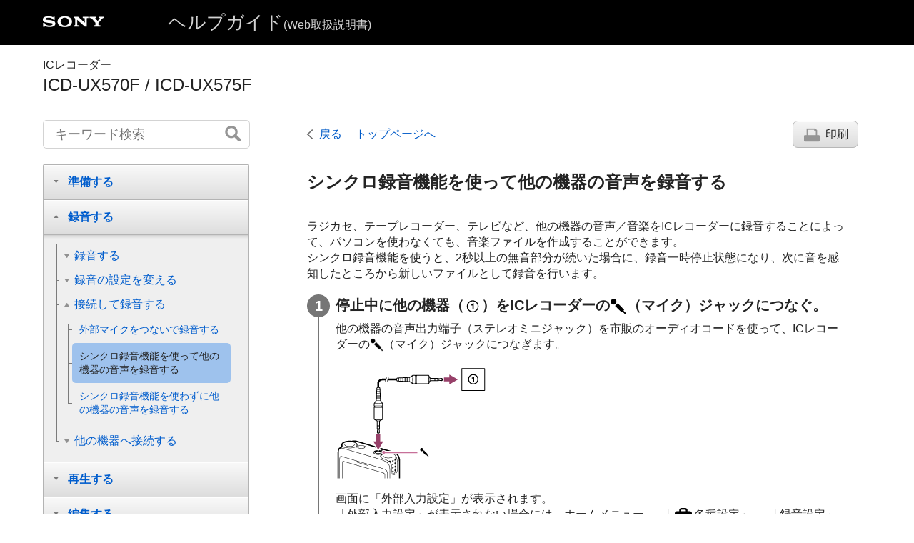

--- FILE ---
content_type: text/html
request_url: https://helpguide.sony.net/icd/u57/v1/ja/contents/TP0002422568.html
body_size: 35093
content:
<!DOCTYPE html>
<html lang="ja" dir="ltr" data-manual-number="5-006-945-01(2)">
<head>
<!-- saved from url=(0016)http://localhost -->
<meta charset="utf-8" />
<meta http-equiv="X-UA-Compatible" content="IE=edge" />
<meta name="format-detection" content="telephone=no" />
<meta name="viewport" content="width=device-width" />
<meta name="author" content="Sony Corporation" />
<meta name="copyright" content="Copyright 2019 Sony Corporation" />
<meta name="description" content="" />
<meta name="keywords" content="ICレコーダー,ICD-UX570F / ICD-UX575F" />

<title>ICD-UX570F / ICD-UX575F | ヘルプガイド | シンクロ録音機能を使って他の機器の音声を録音する</title>
<link href="../common/css/master.css" rel="stylesheet" />
<!--[if lt IE 9]><link href="../common/css/master_ie8.css" rel="stylesheet" /><![endif]-->
<link href="../common/css/jp.css" rel="stylesheet" />
<link id="print_css" href="../common/css/print.css" rel="stylesheet" media="print" />
<!--[if lt IE 9]><script src="../common/js/html5shiv-printshiv.js"></script><![endif]-->
<script src="../search/resource.json" charset="utf-8"></script>
<script src="../common/js/search_library.js" charset="utf-8"></script>
<script src="../common/js/onload.js" charset="utf-8"></script>
<script src="../common/js/run_head.js" charset="utf-8"></script>

</head>
<body data-page-type="contents">

<header role="banner">
<div class="global">
<div class="inner"><img src="../common/img/logo.png" alt="SONY" class="global-logo" /><a href="../index.html" class="global-title">ヘルプガイド<span>(Web取扱説明書)</span></a></div>
</div><!-- /.global -->
<div class="manual-name">
<div class="inner">
<h1><span class="category-name">ICレコーダー</span><span class="model-name">ICD-UX570F / ICD-UX575F<span class="model-number"></span></span></h1>
</div>
</div><!-- /.manual-name -->
</header>

<div class="inner">
<div class="utility">
<ul class="utility-nav">
<li class="utility-menu"><a href="#menu"><img src="../common/img/icon_utility_menu.png" alt="menu" /></a></li>
<li class="utility-search"><a href="#header-search" id="header-search-toggle"><img src="../common/img/icon_utility_search.png" alt="キーワード検索" /></a></li>
</ul>
<form class="form-search" id="header-search" role="search" onsubmit="return false;">
<div><input type="text" id="id_search" class="form-search-input" value="" title="キーワード検索" onkeydown="fncSearchKeyDown(event.keyCode, this.value);" /><input type="image" id="id_search_button" class="form-search-button" alt="キーワード検索" src="../common/img/button_search.png" /></div>
</form>
</div><!-- /.utility -->

<noscript>
<div class="noscript">
<p>JavaScriptが無効になっています。</p>
<p>JavaScriptを有効にしてからページをリロード（再読み込み）してください。</p>
</div>
</noscript>

<ul class="page-nav">
<li class="back"><a href="javascript:history.back();">戻る</a></li>
<li class="top"><a href="../index.html">トップページへ</a></li>
<li class="print"><a href="javascript:openPrintWindow();">印刷</a></li>
</ul><!-- /.page-nav -->

<main role="main" id="main">
<h2 id="id_title">シンクロ録音機能を使って他の機器の音声を録音する</h2>
<div id="id_content">

<div class="abstract">
<p>ラジカセ、テープレコーダー、テレビなど、他の機器の音声／音楽をICレコーダーに録音することによって、パソコンを使わなくても、音楽ファイルを作成することができます。</p>
<p>シンクロ録音機能を使うと、2秒以上の無音部分が続いた場合に、録音一時停止状態になり、次に音を感知したところから新しいファイルとして録音を行います。 </p>
</div>
<div class="taskbody">
  <ol class="step-list">
    <li class="step"> <div class="step-desc">停止中に他の機器（<img src="image/souni_cir_p_1.png" alt="" />）をICレコーダーの<img src="image/souni_mic.png" alt="" />（マイク）ジャックにつなぐ。</div>
      <div class="stepresult">
        <p>他の機器の音声出力端子（ステレオミニジャック）を市販のオーディオコードを使って、ICレコーダーの<img src="image/souni_mic.png" alt="" />（マイク）ジャックにつなぎます。</p>
        <p class="img-left"><img src="image/UX570_mic03.png" alt="" style="display:block;" /></p>
        <p>画面に「<span class="uicontrol">外部入力設定</span>」が表示されます。</p>
        <p>「<span class="uicontrol">外部入力設定</span>」が表示されない場合には、ホームメニュー － 「<span class="uicontrol"><img src="image/iG070.png" alt="" />各種設定</span>」 － 「<span class="uicontrol">録音設定</span>」 － 「<span class="uicontrol">外部入力設定</span>」から設定してください。</p>
      </div>
    </li>
    <li class="step"> <div class="step-desc"> <img src="image/souni_tri_up.png" alt="" />（上移動）または<img src="image/souni_tri_dwn.png" alt="" />（下移動）ボタンを押して、「<span class="uicontrol">Audio IN</span>」を選び、<img src="image/souni_play.png" alt="" />（再生）ボタンを押す。</div>
      <div class="stepresult">「<span class="uicontrol">シンクロ録音機能を使って録音しますか？</span>」と表示されます。
        <p class="img-left"><img src="image/i3430.png" alt="" style="display:block;" /></p>
      </div>
    </li>
    <li class="step"> <div class="step-desc"> <img src="image/souni_tri_up.png" alt="" />（上移動）または<img src="image/souni_tri_dwn.png" alt="" />（下移動）ボタンを押して「<span class="uicontrol">はい</span>」を選び、<img src="image/souni_play.png" alt="" />（再生）ボタンを押す。</div>
      <div class="stepresult">シンクロ録音が設定されます。</div>
    </li>
    <li class="step"> <div class="step-desc"> <span class="uicontrol"> <img src="image/souni_rec.png" alt="" />録音／一時停止</span>ボタンを押す。</div>
      <div class="stepresult"> <img src="image/UX570_in_pause_j.png" alt="一時停止アイコン" />が点滅してシンクロ録音が一時停止の状態になります。</div>
    </li>
    <li class="step"> <div class="step-desc">つないだ機器で再生を始める。</div>
      <div class="stepresult"> <img src="image/UX570_in_rec_j.png" alt="録音アイコン" />が表示され、シンクロ録音が開始されます。</div>
    </li>
  </ol>
  <div class="result">
    <p>2秒以上無音の部分が続くと、<img src="image/UX570_in_pause_j.png" alt="一時停止アイコン" />が点滅して、シンクロ録音が一時停止状態になります。シンクロ録音一時停止状態のときに、次に音を感知したところから新しいファイルとして、シンクロ録音が再開されます。</p>
  </div>
  <div class="postreq">
    <div class="hint"><h4>ヒント</h4>
      
      <ul>
        <li>録音レベルが適正ではない場合は、他の機器のヘッドホン端子（ステレオミニジャック）を使ってICレコーダーと接続し、ICレコーダーの録音レベルガイドを確認しながら、他の機器の音量を調節してください。詳しくは、「<a id="xr0001" href="TP0002426601.html">録音レベルガイドについて</a>」をご覧ください。</li>
        <li>
          <p>すでに録音している途中でシンクロ録音を始めようとすると、録音を停止します。</p>
          <p>手順4から再び操作してください。</p>
        </li>
      </ul>
    </div>
  </div>
</div>

</div><!-- /#id_content -->
<div class="return-pagetop"><a href="#top">このページの先頭へ</a></div>

<aside role="complementary" class="related-topic">
<div class="related-topic">
<h3>関連項目</h3> 
<ul>
<li><a href="TP0002422570.html">ICレコーダーの音声を他の機器で録音する</a></li>
<li><a href="TP0002411171.html">シンクロ録音機能を使わずに他の機器の音声を録音する</a></li>
</ul>
</div>
</aside>

<div id="questionnaire"class="questionnaire"></div> 
</main>

<div id="sub">
<div class="scrollable">
<nav role="navigation" id="menu">
<ul class="level1">
<li><button type="button"><span>準備する</span></button>
<ul class="level2">
<li><a href="TP0002411151.html"><span>箱の中身を確認する</span></a></li>
<li><a href="TP0002411152.html"><span>各部のなまえ</span></a></li>
<li><button type="button"><span>ホームメニュー／オプションメニュー</span></button>
<ul class="level3">
<li><a href="TP0002426441.html"><span>ホームメニューの使いかた</span></a></li>
<li><a href="TP0002419832.html"><span>オプションメニューの使いかた</span></a></li>
<li><a href="TP0002428648.html"><span>オプションメニュー一覧</span></a></li>
</ul>
</li>
<li><a href="TP0002420640.html"><span>フォルダとファイルについて</span></a></li>
<li><button type="button"><span>表示窓</span></button>
<ul class="level3">
<li><a href="TP0002426444.html"><span>ホームメニュー操作時の表示</span></a></li>
<li><a href="TP0002426443.html"><span>録音時／録音停止時の表示</span></a></li>
<li><a href="TP0002426445.html"><span>再生時の表示</span></a></li>
<li><a href="TP0002426453.html"><span>録音情報の表示</span></a></li>
<li><a href="TP0002426446.html"><span>FMラジオ受信時の表示</span></a></li>
<li><a href="TP0002426447.html"><span>FMラジオ録音時の表示</span></a></li>
<li><a href="TP0002426448.html"><span>ファイル情報の表示</span></a></li>
<li><a href="TP0002426449.html"><span>検索方法選択時の表示</span></a></li>
</ul>
</li>
<li><button type="button"><span>電源を準備する</span></button>
<ul class="level3">
<li><a href="TP0002428619.html"><span>パソコンを使って充電する</span></a></li>
<li><a href="TP0002411132.html"><span>ICレコーダーをパソコンから取り外す</span></a></li>
<li><a href="TP0002411033.html"><span>USB ACアダプターにつないで使う／充電する</span></a></li>
<li><a href="TP0002410936.html"><span>USB ACアダプターからICレコーダーを取り外す</span></a></li>
<li><a href="TP0002411134.html"><span>電源を入れる</span></a></li>
<li><a href="TP0002411135.html"><span>電源を切る</span></a></li>
<li><a href="TP0002419835.html"><span>画面オフタイマーを使う</span></a></li>
</ul>
</li>
<li><a href="TP0002411137.html"><span>初期設定をする</span></a></li>
<li><button type="button"><span>誤動作を防止する</span></button>
<ul class="level3">
<li><a href="TP0002411128.html"><span>誤操作を防止する（ホールド）</span></a></li>
<li><a href="TP0002411129.html"><span>ホールドを解除する</span></a></li>
</ul>
</li>
</ul>
</li>
<li><button type="button"><span>録音する</span></button>
<ul class="level2">
<li><button type="button"><span>録音する</span></button>
<ul class="level3">
<li><a href="TP0002411071.html"><span>内蔵メモリーに録音する</span></a></li>
<li><a href="TP0002426601.html"><span>録音レベルガイドについて</span></a></li>
<li><a href="TP0002411072.html"><span>録音中の音をモニターする</span></a></li>
<li><a href="TP0002411148.html"><span>いろいろな録音操作</span></a></li>
<li><a href="TP0002426432.html"><span>録音先メモリーとフォルダを変更する</span></a></li>
</ul>
</li>
<li><button type="button"><span>録音の設定を変える</span></button>
<ul class="level3">
<li><a href="TP0002411142.html"><span>用途に合わせた録音シーンを選ぶ</span></a></li>
<li><a href="TP0002422562.html"><span>お好みの録音設定をMyシーンに登録する</span></a></li>
<li><a href="TP0002427784.html"><span>フォーカス録音／ワイド録音を設定する</span></a></li>
<li><a href="TP0002411181.html"><span>より良い音で録音するには</span></a></li>
<li><a href="TP0002411144.html"><span>シーンセレクト機能のお買い上げ時の録音設定について</span></a></li>
<li><a href="TP0002429081.html"><span>microSDカードに録音する</span></a></li>
<li><a href="TP0002422720.html"><span>録音開始タイマーを使う</span></a></li>
<li><a href="TP0002426541.html"><span>メモリーを切り換えて録音を続ける（クロスメモリー機能）</span></a></li>
<li><a href="TP0002411149.html"><span>音がしたとき自動録音する－VOR （Voice Operated Recording）録音</span></a></li>
</ul>
</li>
<li><button type="button"><span>接続して録音する</span></button>
<ul class="level3">
<li><a href="TP0002411073.html"><span>外部マイクをつないで録音する</span></a></li>
<li><a href="TP0002422568.html"><span>シンクロ録音機能を使って他の機器の音声を録音する</span></a></li>
<li><a href="TP0002411171.html"><span>シンクロ録音機能を使わずに他の機器の音声を録音する</span></a></li>
</ul>
</li>
<li><button type="button"><span>他の機器へ接続する</span></button>
<ul class="level3">
<li><a href="TP0002422570.html"><span>ICレコーダーの音声を他の機器で録音する</span></a></li>
</ul>
</li>
</ul>
</li>
<li><button type="button"><span>再生する</span></button>
<ul class="level2">
<li><button type="button"><span>再生する</span></button>
<ul class="level3">
<li><a href="TP0002411139.html"><span>ファイルを再生する</span></a></li>
<li><a href="TP0002426433.html"><span>ファイルを選ぶ</span></a></li>
<li><a href="TP0002426416.html"><span>トラックマーク一覧から目的の再生位置を探す</span></a></li>
<li><a href="TP0002411076.html"><span>いろいろな再生操作</span></a></li>
</ul>
</li>
<li><button type="button"><span>再生の設定を変える</span></button>
<ul class="level3">
<li><a href="TP0002411078.html"><span>再生音の雑音を低減して音声を聞きやすくする－クリアボイス機能</span></a></li>
<li><a href="TP0002431204.html"><span>小さく録れてしまった録音ファイルの音量レベルを最大限大きくして聞きやすくする（ノーマライズ）</span></a></li>
<li><a href="TP0002411079.html"><span>再生速度を調節する－DPC（Digital Pitch Control）</span></a></li>
<li><a href="TP0002429084.html"><span>音質を切り換える（イコライザー）</span></a></li>
<li><a href="TP0002411082.html"><span>再生モードを変える</span></a></li>
<li><a href="TP0002411083.html"><span>必要な部分だけを再生する－A-Bリピート</span></a></li>
<li><a href="TP0002427783.html"><span>1ファイルをリピート再生する（長押しリピート再生機能）</span></a></li>
<li><a href="TP0002426417.html"><span>再生範囲を指定する</span></a></li>
<li><a href="TP0002411084.html"><span>大きな音で聞くには</span></a></li>
<li><a href="TP0002411085.html"><span>早送り／早戻しする（キュー／レビュー）</span></a></li>
<li><a href="TP0002431205.html"><span>聞きたいところをすばやく探す（タイムジャンプ）</span></a></li>
<li><a href="TP0002411116.html"><span>一定秒数を送り・戻しする（<span class="uicontrol">イージーサーチ</span>）</span></a></li>
</ul>
</li>
</ul>
</li>
<li><button type="button"><span>編集する</span></button>
<ul class="level2">
<li><button type="button"><span>削除する</span></button>
<ul class="level3">
<li><a href="TP0002411089.html"><span>ファイルを削除する</span></a></li>
<li><a href="TP0002411090.html"><span>フォルダまたはリスト内のファイルを一度に削除する</span></a></li>
<li><a href="TP0002426421.html"><span>フォルダを削除する</span></a></li>
</ul>
</li>
<li><button type="button"><span>ファイルを整理する</span></button>
<ul class="level3">
<li><a href="TP0002411091.html"><span>ファイルを別のフォルダに移動する</span></a></li>
<li><a href="TP0002411092.html"><span>ファイルを別のフォルダにコピーする</span></a></li>
<li><a href="TP0002426419.html"><span>フォルダを作成する</span></a></li>
</ul>
</li>
<li><button type="button"><span>トラックマークを使う</span></button>
<ul class="level3">
<li><a href="TP0002411093.html"><span>トラックマークを付ける</span></a></li>
<li><a href="TP0002426420.html"><span>トラックマークを自動で付ける</span></a></li>
<li><a href="TP0002411094.html"><span>トラックマークを削除する</span></a></li>
<li><a href="TP0002411095.html"><span>すべてのトラックマークを削除する</span></a></li>
</ul>
</li>
<li><button type="button"><span>ファイルを分割する</span></button>
<ul class="level3">
<li><a href="TP0002411096.html"><span>現在位置でファイルを分割する</span></a></li>
<li><a href="TP0002411097.html"><span>すべてのトラックマーク位置でファイルを分割する</span></a></li>
</ul>
</li>
<li><button type="button"><span>なまえを変更する</span></button>
<ul class="level3">
<li><a href="TP0002411098.html"><span>フォルダ名を変更する</span></a></li>
<li><a href="TP0002416993.html"><span>ファイル名を変更する</span></a></li>
</ul>
</li>
<li><a href="TP0002411100.html"><span>ファイルを保護する</span></a></li>
</ul>
</li>
<li><button type="button"><span>FMラジオを聞く／録音する</span></button>
<ul class="level2">
<li><button type="button"><span>地域を設定する</span></button>
<ul class="level3">
<li><a href="TP0002411173.html"><span>地域を指定して登録する（<span class="uicontrol">地域設定</span>）</span></a></li>
<li><a href="TP0002411174.html"><span>プリセットした地域設定を切り換える（<span class="uicontrol">プリセットリスト選択</span>）</span></a></li>
<li><a href="TP0002411175.html"><span>放送局名を変更する（<span class="uicontrol">放送局名変更</span>）</span></a></li>
<li><a href="TP0002426436.html"><span>ラジオ放送局一覧</span></a></li>
<li><a href="TP0002427782.html"><span>ワイドFM（FM補完放送）を受信する</span></a></li>
</ul>
</li>
<li><button type="button"><span>登録する</span></button>
<ul class="level3">
<li><a href="TP0002411105.html"><span>FMラジオ放送局を自動でプリセット登録する（オートプリセット）</span></a></li>
<li><a href="TP0002411106.html"><span>FMラジオ放送局を手動でプリセット登録する</span></a></li>
<li><a href="TP0002411107.html"><span>FMラジオ放送局のプリセット登録を解除する</span></a></li>
</ul>
</li>
<li><button type="button"><span>選局する</span></button>
<ul class="level3">
<li><a href="TP0002411101.html"><span>FMラジオ放送を選局する</span></a></li>
</ul>
</li>
<li><button type="button"><span>録音する</span></button>
<ul class="level3">
<li><a href="TP0002411104.html"><span>FMラジオ放送を録音する</span></a></li>
</ul>
</li>
<li><button type="button"><span>設定を変える</span></button>
<ul class="level3">
<li><a href="TP0002411109.html"><span>FMラジオのスキャン感度を切り換える</span></a></li>
<li><a href="TP0002411110.html"><span>FMラジオ音声の出力先を切り換える</span></a></li>
</ul>
</li>
</ul>
</li>
<li><button type="button"><span>各種設定メニュー</span></button>
<ul class="level2">
<li><button type="button"><span>各種設定メニューを使う</span></button>
<ul class="level3">
<li><a href="TP0002411145.html"><span>各種設定メニュー一覧</span></a></li>
</ul>
</li>
<li><button type="button"><span>設定できる項目</span></button>
<ul class="level3">
<li><a href="TP0002411112.html"><span>録音モードを選ぶ（<span class="uicontrol">録音モード</span>）</span></a></li>
<li><a href="TP0002411113.html"><span>マイク感度を設定する（<span class="uicontrol">内蔵マイク感度設定</span>）</span></a></li>
<li><a href="TP0002411114.html"><span>ノイズを軽減して録音する（<span class="uicontrol">録音フィルター</span>）</span></a></li>
<li><a href="TP0002426602.html"><span>外部機器の入力モードと入力感度を設定する（<span class="uicontrol">外部入力設定</span>）</span></a></li>
<li><a href="TP0002411118.html"><span>動作表示ランプの点灯・消灯を設定する（<span class="uicontrol">ランプ</span>）</span></a></li>
<li><a href="TP0002411138.html"><span>日付や時刻を合わせる（<span class="uicontrol">日付時刻設定</span>）</span></a></li>
<li><a href="TP0002411121.html"><span>時刻表示の形式を選ぶ（<span class="uicontrol">時刻表示形式</span>）</span></a></li>
<li><a href="TP0002411122.html"><span>操作音の設定をする（<span class="uicontrol">操作音</span>）</span></a></li>
<li><a href="TP0002422621.html"><span>スリープタイマーを使う（<span class="uicontrol">スリープタイマー</span>）</span></a></li>
<li><a href="TP0002411124.html"><span>電源が自動的に切れるまでの時間を設定する（<span class="uicontrol">オートパワーオフ</span>）</span></a></li>
<li><a href="TP0002411182.html"><span>メニューの設定をお買い上げ時の状態に戻す（<span class="uicontrol">設定初期化</span>）</span></a></li>
<li><a href="TP0002411070.html"><span>メモリーを初期化する（内蔵メモリー初期化／SDカード初期化）</span></a></li>
<li><a href="TP0002419837.html"><span>録音可能時間を確認する（<span class="uicontrol">録音可能時間</span>）</span></a></li>
<li><a href="TP0002411125.html"><span>ICレコーダーの本体情報を確認する（<span class="uicontrol">本体情報</span>）</span></a></li>
</ul>
</li>
</ul>
</li>
<li><button type="button"><span>パソコンにつないで使う</span></button>
<ul class="level2">
<li><a href="TP0002410873.html"><span>ICレコーダーをパソコンに接続する</span></a></li>
<li><a href="TP0002410880.html"><span>フォルダとファイルの構成</span></a></li>
<li><a href="TP0002411062.html"><span>ファイルをICレコーダーからパソコンにコピーして保存する</span></a></li>
<li><a href="TP0002411051.html"><span>パソコンにある音楽ファイルをICレコーダーにドラッグアンドドロップしてコピーする</span></a></li>
<li><a href="TP0002410937.html"><span>パソコンからコピーした音楽ファイルをICレコーダーで再生する</span></a></li>
<li><a href="TP0002411068.html"><span>USBメモリーとして利用する</span></a></li>
</ul>
</li>
<li><button type="button"><span>Sound Organizer 2を使う</span></button>
<ul class="level2">
<li><a href="TP0002412661.html"><span>Sound Organizer 2でできること（Windowsのみ）</span></a></li>
<li><a href="TP0002411003.html"><span>Sound Organizer 2の使用に必要なパソコンのシステム構成</span></a></li>
<li><a href="TP0002410869.html"><span>Sound Organizer 2をインストールする（Windowsのみ）</span></a></li>
<li><a href="TP0002411178.html"><span>Sound Organizer 2の基本操作（Windowsのみ）</span></a></li>
</ul>
</li>
<li><button type="button"><span>主な仕様</span></button>
<ul class="level2">
<li><a href="TP0002411136.html"><span>ICレコーダーで使用できるメモリーカード</span></a></li>
<li><a href="TP0002410920.html"><span>必要なシステム構成</span></a></li>
<li><a href="TP0002426437.html"><span>ICレコーダーの仕様</span></a></li>
<li><a href="TP0002426438.html"><span>最大録音時間</span></a></li>
<li><a href="TP0002426439.html"><span>音楽ファイルの最大再生時間／ファイル数</span></a></li>
<li><a href="TP0002426440.html"><span>内蔵充電式電池の持続時間</span></a></li>
</ul>
</li>
<li><button type="button"><span>お知らせ</span></button>
<ul class="level2">
<li><a href="TP0002411300.html"><span>保証書とアフターサービス</span></a></li>
<li><a href="TP0002411041.html"><span>商標について</span></a></li>
<li><button type="button"><span>お問い合わせ</span></button>
<ul class="level3">
<li><a href="TP0002411301.html"><span>電話・FAXで問い合わせる</span></a></li>
</ul>
</li>
<li><button type="button"><span>サポートホームページ</span></button>
<ul class="level3">
<li><a href="TP0002411302.html"><span>サポートホームページで調べる</span></a></li>
</ul>
</li>
</ul>
</li>
<li><button type="button"><span>困ったときは／よくある質問</span></button>
<ul class="level2">
<li><a href="TP0002411038.html"><span>困ったときは</span></a></li>
<li><a href="TP0002419839.html"><span>ICレコーダーのリスタートについて</span></a></li>
<li><button type="button"><span>ノイズ</span></button>
<ul class="level3">
<li><a href="TP0002411538.html"><span>ノイズが多く聞き取りにくい。</span></a></li>
<li><a href="TP0002411539.html"><span>録音にノイズが多いため、ノイズを少なく録音したい。</span></a></li>
<li><a href="TP0002411540.html"><span>カサカサという音が録音されている。</span></a></li>
<li><a href="TP0002411541.html"><span>ジリジリやブツブツという音が録音されている。</span></a></li>
<li><a href="TP0002411542.html"><span>別売の外部マイクで録音すると、雑音が入る。</span></a></li>
<li><a href="TP0002411543.html"><span>別売のヘッドホンで聞くと雑音が入る。</span></a></li>
<li><a href="TP0002426451.html"><span>外部機器から録音した音を内蔵スピーカーで聞くと、音が小さかったり、キュルキュルという異音が聞こえたりする。</span></a></li>
<li><a href="TP0002412656.html"><span>クリアボイス機能を設定しているのにノイズが入る。</span></a></li>
</ul>
</li>
<li><button type="button"><span>電源</span></button>
<ul class="level3">
<li><a href="TP0002411035.html"><span>電源が入らない、または操作ボタンを押しても動作しない。</span></a></li>
<li><a href="TP0002410931.html"><span>電源が切れない。</span></a></li>
<li><a href="TP0002411037.html"><span>電源が自動的に切れる。</span></a></li>
<li><a href="TP0002410867.html"><span>電池の持続時間が短い。</span></a></li>
</ul>
</li>
<li><button type="button"><span>充電</span></button>
<ul class="level3">
<li><a href="TP0002428630.html"><span>パソコンで充電できない。</span></a></li>
<li><a href="TP0002428631.html"><span>充電表示が表示されない、または途中で消えてしまう。</span></a></li>
<li><a href="TP0002428649.html"><span>電池残量、充電表示部で充電温度異常のアイコンが点滅表示している。</span></a></li>
</ul>
</li>
<li><button type="button"><span>動作</span></button>
<ul class="level3">
<li><a href="TP0002411058.html"><span>正常に動作しない。</span></a></li>
<li><a href="TP0002411036.html"><span>動作が遅くなる。</span></a></li>
<li><a href="TP0002410877.html"><span>動作表示ランプが点灯しない。</span></a></li>
</ul>
</li>
<li><button type="button"><span>録音</span></button>
<ul class="level3">
<li><a href="TP0002411032.html"><span>録音できない。</span></a></li>
<li><a href="TP0002429100.html"><span>SDカードに録音できない。</span></a></li>
<li><a href="TP0002410994.html"><span>録音が途中で止まる。</span></a></li>
<li><a href="TP0002410898.html"><span>VOR機能が働かない。</span></a></li>
<li><a href="TP0002410871.html"><span>他の機器から録音するとき、録音レベルが小さすぎたり大きすぎたりする。</span></a></li>
<li><a href="TP0002429102.html"><span>他の機器からの録音が勝手に止まる。
</span></a></li>
<li><a href="TP0002426557.html"><span>入力される音がひずむ。</span></a></li>
</ul>
</li>
<li><button type="button"><span>再生</span></button>
<ul class="level3">
<li><a href="TP0002411018.html"><span>再生音量が小さい。</span></a></li>
<li><a href="TP0002410892.html"><span>内蔵スピーカーから音が出ない。</span></a></li>
<li><a href="TP0002410903.html"><span>ヘッドホンをつないでいても、内蔵スピーカーから音が出る。</span></a></li>
<li><a href="TP0002429086.html"><span>「イコライザー」で音質が変化しない。</span></a></li>
<li><a href="TP0002411002.html"><span>再生スピードが速すぎたり遅すぎたりする。</span></a></li>
<li><a href="TP0002431206.html"><span>ファイル送り／戻しができない。</span></a></li>
<li><a href="TP0002431207.html"><span>A-Bリピートができない。</span></a></li>
<li><a href="TP0002431208.html"><span>タイムジャンプができない。</span></a></li>
<li><a href="TP0002431209.html"><span>タイムジャンプ±10%がファイル時間10分割の値と合わない。</span></a></li>
</ul>
</li>
<li><button type="button"><span>編集</span></button>
<ul class="level3">
<li><a href="TP0002411042.html"><span>ファイルを分割できない。</span></a></li>
<li><a href="TP0002411063.html"><span>ファイルを移動できない。</span></a></li>
<li><a href="TP0002410980.html"><span>ファイルを別のフォルダへコピーできない。</span></a></li>
<li><a href="TP0002428650.html"><span>トラックマークを認識しない。</span></a></li>
<li><a href="TP0002427781.html"><span>作成したフォルダやファイルが見えない。</span></a></li>
</ul>
</li>
<li><button type="button"><span>時計</span></button>
<ul class="level3">
<li><a href="TP0002410961.html"><span>録音日時表示が「<span class="uicontrol">----/--/--</span>」または「<span class="uicontrol">--:--</span>」になる。</span></a></li>
</ul>
</li>
<li><button type="button"><span>表示</span></button>
<ul class="level3">
<li><a href="TP0002431210.html"><span>画面表示がすぐに消える。</span></a></li>
<li><a href="TP0002411004.html"><span>ICレコーダーに表示される残り時間が、パソコン上での残量表示より短い。</span></a></li>
</ul>
</li>
<li><button type="button"><span>ファイル</span></button>
<ul class="level3">
<li><a href="TP0002410860.html"><span>「<span class="uicontrol">メモリーが一杯です</span>」のメッセージが表示され、録音できない。</span></a></li>
<li><a href="TP0002410921.html"><span>「<span class="uicontrol">ファイルが一杯です</span>」のメッセージが表示され、操作できない。</span></a></li>
<li><a href="TP0002410983.html"><span>microSDカードが認識されない。</span></a></li>
</ul>
</li>
<li><button type="button"><span>パソコン</span></button>
<ul class="level3">
<li><a href="TP0002410970.html"><span>フォルダ名やファイル名が文字化けしてしまう。</span></a></li>
<li><a href="TP0002410907.html"><span>ファイルコピーに時間がかかる。</span></a></li>
<li><a href="TP0002410966.html"><span>パソコンで認識しない。パソコンからフォルダ、ファイルが転送できない。</span></a></li>
<li><a href="TP0002411043.html"><span>ICレコーダーに転送したファイルが表示されない、または再生されない。</span></a></li>
<li><a href="TP0002410951.html"><span>パソコンが起動しない。</span></a></li>
</ul>
</li>
<li><button type="button"><span>FMラジオ</span></button>
<ul class="level3">
<li><a href="TP0002410892.html"><span>内蔵スピーカーから音が出ない。</span></a></li>
<li><a href="TP0002410903.html"><span>ヘッドホンをつないでいても、内蔵スピーカーから音が出る。</span></a></li>
<li><a href="TP0002411014.html"><span>FMラジオ受信中、音声が小さい、または音質がよくない。</span></a></li>
<li><a href="TP0002411012.html"><span>FMラジオ受信中、テレビの画像が乱れる。</span></a></li>
<li><a href="TP0002411015.html"><span>FMラジオ放送を受信できない、雑音が聞こえる。</span></a></li>
<li><a href="TP0002410912.html"><span>FMラジオ放送局がプリセット登録できない。</span></a></li>
</ul>
</li>
<li><button type="button"><span>付属ソフト（Sound Organizer 2） </span></button>
<ul class="level3">
<li><a href="TP0002410874.html"><span>インストールできない。</span></a></li>
<li><a href="TP0002411009.html"><span>ICレコーダーと接続できない。</span></a></li>
<li><a href="TP0002410975.html"><span>パソコンからの再生音量が小さい、パソコンから音が出ない。</span></a></li>
<li><a href="TP0002410888.html"><span>保存したファイルが再生、編集できない。</span></a></li>
<li><a href="TP0002411067.html"><span>カウンターやスライダーの動きがおかしい、雑音が入る。</span></a></li>
<li><a href="TP0002411036.html"><span>動作が遅くなる。</span></a></li>
<li><a href="TP0002410911.html"><span>ファイルの保存・追加・削除中に画面が動かなくなる。</span></a></li>
<li><a href="TP0002410870.html"><span>Sound Organizer 2を起動したときフリーズ（ハングアップ）してしまう。</span></a></li>
</ul>
</li>
<li><a href="TP0002410893.html"><span>メッセージ表示一覧</span></a></li>
<li><a href="TP0002410914.html"><span>システム上の制約</span></a></li>
</ul>
</li>
</ul>
</nav>

<footer role="contentinfo">
<div class="manual-number" dir="ltr">5-006-945-01(2)</div>
<div class="manual-copyright" dir="ltr">Copyright 2019 Sony Corporation</div>
</footer>
</div>
</div><!-- /.sub -->
<div class="return-pagetop-s"><a href="#top"><img src="../common/img/arrow_return_pagetop_s.png" alt="このページの先頭へ" /></a></div>
</div><!-- /.inner -->
<script src="../common/js/jquery.min.js" type="text/javascript" charset="utf-8"></script>
<script src="../common/js/run_foot.js" type="text/javascript" charset="utf-8"></script>
<script language="JavaScript" type="text/javascript" src="/js/s_code.js"></script>
<script language="JavaScript" type="text/javascript"><!--
/* You may give each page an identifying name, server, and channel on the next lines. */
/************* DO NOT ALTER ANYTHING BELOW THIS LINE ! **************/
var s_code=s.t();if(s_code)document.write(s_code)//--></script>
<!--/DO NOT REMOVE/-->
<!-- End SiteCatalyst code version: H.23.4. -->
</body>
</html>


--- FILE ---
content_type: application/x-javascript
request_url: https://helpguide.sony.net/icd/u57/v1/ja/common/js/onload.js
body_size: 3683
content:
/* $Date:: 2015-06-10 11:56:58 +0900#$ $Rev: 1077 $ */
//*************************************************************************************************
window.onload = function(){
//*************************************************************************************************
	try{
		// load resource
		fncLoadResource();

		var searchParams = OHP.URL.getSearchParams();
		var isReturnIndex = fncIsNonwordSearch(searchParams);
		if(isReturnIndex){
			OHP.URL.open('../index.html');
			return;
		}

		// ----------------------------------------------------------------------------------------
		// Search
		// ----------------------------------------------------------------------------------------
		// set click event handler to search button
		document.getElementById("id_search_button").onclick = function() {
			var strSearchText = document.getElementById("id_search").value;
			if ((strSearchText == fncGetResourceByResourceId("enter_search_keyword")) ||
				(strSearchText == "")) {
				return false;
			}
			strSearchHelpTocId = "../search/search";
			fncOpenSearchPage(1, false);
			return false;
		};
		if(document.getElementById("id_search_button_sub") != null){
			document.getElementById("id_search_button_sub").onclick = function() {
				var strSearchText = document.getElementById("id_search_sub").value;
				if ((strSearchText == fncGetResourceByResourceId("enter_search_keyword")) ||
					(strSearchText == "")) {
					return false;
				}
				strSearchHelpTocId = "../search/search";
				fncOpenSearchPage(1, true);
				return false;
			}
		}

		var strSearchText = searchParams.get("search");
		var isSearchPage = fncIsSearchPage();
		if (strSearchText !== null || (strSearchText === null && isSearchPage)) {
			if (strSearchText === null && isSearchPage) {
				strSearchText = "";
			}
			strSearchText = decodeURIComponent(strSearchText);
			document.getElementById("id_search").value = strSearchText;
			document.getElementById("id_search").style.color = "#000000";
			if(document.getElementById("id_search_button_sub") != null){
				document.getElementById("id_search_sub").value = strSearchText;
				document.getElementById("id_search_sub").style.color = "#000000";
			}

			if (isSearchPage) {
				fncDoSearchWithPageQuery(null, searchParams);
				if (window.history && window.history.pushState) {
					window.onpopstate = function(e) {
						fncDoSearchWithPageQuery(e.state, OHP.URL.getSearchParams());
					}
				}
			}
		}

		fncSearchBox();
	}catch(e){
	}
}

function fncDoSearchWithPageQuery(nPage, searchParams) {
	"use strict";
	if (nPage === null) {
		nPage = searchParams.get("page");
	}
	nPage = parseInt(nPage, 10);
	if (isNaN(nPage) || nPage < 1) {
		nPage = 1;
	}
	fncDoSearch(nPage, false);
}

function fncOpenSearchPage(nPage, isSub) {
	try {
		var strFilePath = "";
		var htmlHref = document.location.href;
		var posContents = htmlHref.indexOf("/contents/");
		var posCover = htmlHref.indexOf("/cover/");
		var posSearch = htmlHref.indexOf("/search/");
		var search_texts = "";
		if(isSub == false){
			search_texts = document.getElementById("id_search").value;
		}else{
			search_texts = document.getElementById("id_search_sub").value;
		}

		if((posContents != -1) || (posCover != -1) || (posSearch != -1)){
			strFilePath = "../search/search.html";
		}else{
			strFilePath = "./search/search.html";
		}

		OHP.URL.open(strFilePath, { "search" : search_texts });
	} catch (e) {
	}
}

function fncIsSearchPage() {
	"use strict";
	return document.location.pathname.indexOf("search.html") !== -1;
}

function fncIsNonwordSearch(searchParams) {
	try{
		if (!searchParams.has("search") && fncIsSearchPage()) {
			return true;
		}else{
			return false;
		}
	}catch(e){
	}
}


--- FILE ---
content_type: application/x-javascript
request_url: https://helpguide.sony.net/icd/u57/v1/ja/common/js/search_library.js
body_size: 48316
content:
/* $Date:: 2016-01-06 18:45:01 +0900#$ $Rev: 1101 $ */
function fncSearchKeyDown(nKeyCode, strValue, obj) {
	try{

		// NOTE: IEでは、buttonのtypeがsubmitにより、下記がなくても[Enter]で検索可能
		if (nKeyCode == 13) {
			if(obj != undefined){
				document.getElementById("id_search_button_sub").click();
			}else{
				document.getElementById("id_search_button").click();
			}
		}
	} catch (e) {
	}
}

// ------------------------------------------------------------------------------------------------
// GetResourceByResourceId
// ------------------------------------------------------------------------------------------------
function fncGetResourceByResourceId(resource_id) {
	try {
		var r = eval(resource);
		var nRLength = r.length;
		for (var i = 0; i < nRLength; i++) {
			if (r[i].id == resource_id) {
				return r[i].value;
			}
		}
		return "";
	} catch (e) {
	}
}

// ------------------------------------------------------------------------------------------------
// display values from resource
// ------------------------------------------------------------------------------------------------
function fncLoadResource() {
	try {

		var r = eval(resource);
		var nRLength = r.length;
		for (var i = 0; i < nRLength; i++) {

			if (document.getElementById("id_res_" + r[i].id)) {
				document.getElementById("id_res_" + r[i].id).innerHTML = r[i].value;
			}

			// <title>
			if (document.title == "") {
				if (r[i].id == "title") {
					document.title = r[i].value;
				}
			}
		}
	} catch (e) {
	}
}

// ------------------------------------------------------------------------------------------------
// SearchBox
// ------------------------------------------------------------------------------------------------
function fncSearchBox() {
	try {
		var enter_search_keyword = fncGetResourceByResourceId('enter_search_keyword');
		if (document.getElementById("id_search")) {
			if ('placeholder' in document.getElementById('id_search')) {
				document.getElementById('id_search').placeholder = enter_search_keyword;
			} else {
				if (document.getElementById('id_search').value == '') document.getElementById('id_search').value = fncGetResourceByResourceId('enter_search_keyword');
				if (document.getElementById('id_search').value == fncGetResourceByResourceId('enter_search_keyword')) document.getElementById('id_search').style.color = '#808080';
				document.getElementById('id_search').onfocus = function () {
					if (this.value == fncGetResourceByResourceId('enter_search_keyword')) {
						this.value = '';
						document.getElementById('id_search').style.color = '#000000';
					}
				};
				document.getElementById('id_search').onblur = function () {
					if (this.value == '') {
						this.value = fncGetResourceByResourceId('enter_search_keyword');
						document.getElementById('id_search').style.color = '#808080'
					}
				};
			}
		}
	} catch (e) {
	}

	try {
		if (document.getElementById("id_search_sub")) {
			if ('placeholder' in document.getElementById('id_search_sub')) {
				document.getElementById('id_search_sub').placeholder = enter_search_keyword;
			} else {
				if (document.getElementById('id_search_sub').value == '') document.getElementById('id_search_sub').value = fncGetResourceByResourceId('enter_search_keyword');
				if (document.getElementById('id_search_sub').value == fncGetResourceByResourceId('enter_search_keyword')) document.getElementById('id_search_sub').style.color = '#808080';
				document.getElementById('id_search_sub').onfocus = function () {
					if (this.value == fncGetResourceByResourceId('enter_search_keyword')) {
						this.value = '';
						document.getElementById('id_search_sub').style.color = '#000000'
					}
				};
				document.getElementById('id_search_sub').onblur = function () {
					if (this.value == '') {
						this.value = fncGetResourceByResourceId('enter_search_keyword');
						document.getElementById('id_search_sub').style.color = '#808080'
					}
				};
			}
		}
	} catch (e) {
	}
}


// ------------------------------------------------------------------------------------------------
// search engine
// ------------------------------------------------------------------------------------------------
/**
 * ページャーのonclick属性から呼ばれる関数
 *
 * History APIがサポートされている…検索実行（リンク遷移しない）
 * サポートされていない…何もしない（リンク遷移する）
 *
 * @param {Event} e - clickイベント
 * @param {HTMLAnchorElement} target - クリックされたページャー
 * @param {int} nPage - 遷移先ページ番号
 */
function fncPushHistoryEntry(e, target, nPage) {
	"use strict";
	// NOTE: Google ChromeではfileプロトコルでpushStateを使うと例外発生（Same Origin Policy違反）
	// Orignの処理が明確なプロトコルでのみ動作
	var knownProtocols = ["http:", "https:"];
	if (knownProtocols.indexOf(window.location.protocol) === -1) {
		return;
	}

	if (window.history.pushState) {
		// リンク遷移を中止
		e.preventDefault();
		window.history.pushState(nPage, document.title, target.href);
		fncDoSearch(nPage, true);
	}
	// 何もしない…通常のリンク遷移
}

function fncGetPagerStartTag(bHasLink, nPage, strClassName) {
	"use strict";
	strClassName = fncGetEncodeText(strClassName);
	var strAttribute = "";
	if (bHasLink) {
		var strUrl = fncGetEncodeText(OHP.URL.getPathWithParams(window.location.href, { "page": nPage }));
		var strHandler = fncGetEncodeText("fncPushHistoryEntry(event, this, " + nPage + ")");
		strAttribute = " href=\"" + strUrl + "\" onclick=\"" + strHandler + "\"";
	}
	var strStartTag = "<a class=\"" + strClassName + "\"" + strAttribute + ">";
	return strStartTag;
}

var search;
function fncDoSearch(nPage, bNeedScroll) {
	try {

		// 入力された検索条件を取得
		var strSearchTexts = document.getElementById("id_search").value;

		// 前後のスペースを除去しておく
		// NOTE: IEとそれ以外のブラウザーで、前後にスペースがあるかどうかでsplitの結果が変わる（IEの場合、空の要素は省かれる）
		strSearchTexts = strSearchTexts.trim();

		// 検索条件表示用にJSONエスケープしない状態も残しておく（HTMLエスケープは必要）
		var strSearchTextsOriginal = strSearchTexts;

		// 検索条件が指定されていない場合は結果0件と見なす
		if (	(strSearchTexts == "")
			||	(strSearchTexts == fncGetResourceByResourceId("enter_search_keyword"))
		) {
			document.getElementById("id_search_results").innerHTML = fncGetNoneFoundMessage("");
			var searchFoundMessage = fncGetSearchFoundMessage(strSearchTextsOriginal);
			var searchResultMessage = fncGetResourceByResourceId("search_none_found_message_title");
			document.title = fncGetDecodeText(document.title + " " + searchFoundMessage + " " + searchResultMessage);
			return;
		}

		// 検索条件をエスケープ
		var regexpEscapeJson = /([$()\-^\\\|\[\]{},:+*.?])/g;
		if (regexpEscapeJson.exec(strSearchTexts) != null) {
			strSearchTexts = strSearchTexts.replace(regexpEscapeJson, "\\$1");
		}
		// NOTE: ダブルクォーテーション自体は検索できない（完全一致検索のための囲み文字）

		// ----------------------------------------------------------------------------------------
		// 検索キーワードの切り分け
		// ----------------------------------------------------------------------------------------

		// 検索キーワード
		var bInQuot = false;
		var convert = new Array();
		var iLoopLength = strSearchTexts.length;

		// キーワード文字列を1文字ずつ走査
		for (var i = 0; i < iLoopLength; i++) {

			// 1文字取り出し
			var character = strSearchTexts.substring(i, i + 1);

			// ダブルクォーテーション開始・終了
			if (	(character == "\"")
				||	(character == "”")
				||	(character == "“")
			) {
				character = "";
				bInQuot = !bInQuot;

			// 囲み内にあるスペースはキーワード区切り文字としてみなさないようにするために退避
			} else if (bInQuot && ((character == " ") || (character == "　") || (character == "	"))) {
				character = "___SPACE___";
			}
			convert.push(character);
		}
		strSearchTexts = convert.join("");

		// 検索条件表示用キーワード
		var bInQuot = false;
		var convert = new Array();
		var iLoopLength = strSearchTextsOriginal.length;
		for (var i = 0; i < iLoopLength; i++) {
			var character = strSearchTextsOriginal.substring(i, i + 1);
			if (	(character == "\"")
				||	(character == "”")
				||	(character == "“")
			) {
				character = "";
				bInQuot = !bInQuot;
			} else if (bInQuot && ((character == " ") || (character == "　") || (character == "	"))) {
				character = "___SPACE___";
			}
			convert.push(character);
		}
		strSearchTextsOriginal = convert.join("");

		// ----------------------------------------------------------------------------------------
		// 複数指定された検索条件をスペースで区切る(全角スペースも許容)
		// ----------------------------------------------------------------------------------------
		//var res = / |　/;
		var res = /[\s　]+/;
		var arrSearchText = strSearchTexts.split(res);
		var arrSearchTextOriginal = strSearchTextsOriginal.split(res);

		// スペースしか入力されていない場合は検索処理をキャンセル
		if (arrSearchText.join("") == "") {
			document.getElementById("id_search").value = fncGetResourceByResourceId("enter_search_keyword");
			document.getElementById("id_search").style.color = "#808080";
			document.getElementById("id_search_results").innerHTML = fncGetNoneFoundMessage("");
			return false;
		}

		// 退避したダブルクォーテーション囲み内スペースを復元
		var iLoopLength = arrSearchText.length;
		for (var i = 0; i < iLoopLength; i++) {
			arrSearchText[i] = arrSearchText[i].replace(/___SPACE___/g, " ");
		}
		var iLoopLength = arrSearchTextOriginal.length;
		for (var i = 0; i < iLoopLength; i++) {
			arrSearchTextOriginal[i] = arrSearchTextOriginal[i].replace(/___SPACE___/g, " ");
		}
		strSearchTextsOriginal = arrSearchTextOriginal.join(" ");

		// ----------------------------------------------------------------------------------------
		// 検索結果表示方法の定義
		// ----------------------------------------------------------------------------------------
		var iShowAround = fncGetConstantByName("search_show_around");
		if (!iShowAround) {
			iShowAround = 50;
		}
		var iShowAroundBefore = iShowAround;
		var iShowAroundAfter = iShowAround;
		var iShowResultCount = fncGetConstantByName("search_show_result_count");
		if (!iShowResultCount) {
			iShowResultCount = 10;
		}
		var iPageMaxRange = fncGetConstantByName("search_page_max_range"); // [2][3][4][5][6]
		if (!iPageMaxRange) {
			iPageMaxRange = 5;
		}
		var iPageRangeLeft = parseInt(iPageMaxRange / 2);
		var iPageRangeRight = parseInt(iPageMaxRange / 2);

		// 変数の初期化
		var strResultAll = "";
		var iFound = 0;
		var strPrevChapterId = "";
		var arrHitTitleTopics = new Array();
		var arrHitBodyTopics = new Array();
		var arrResults = new Array();
		var arrResultTopics = new Array();

		// 検索結果の表示する箇所を追加
		arrResults.push("<div class=\"search_result_conditions\" id=\"id_search_result_item\"></div>");

		// ----------------------------------------------------------------------------------------
		// 検索条件による絞込み
		// ----------------------------------------------------------------------------------------
		var nSearchTextLength = arrSearchText.length;
		for (var j = 0; j < nSearchTextLength; j++) {

			var strSearchText = arrSearchText[j];

			// マルチバイトの区別
			if (document.getElementById("id_search_options_multibyte")) {
				if (document.getElementById("id_search_options_multibyte").checked) {
					strSearchText = fncConvertSearchText(strSearchText, true);
					arrSearchText[j] = strSearchText;
				}
			}

			// 大文字小文字の区別
			var strSearchOptionCaseSensitive = "ig"; // 正規表現のフラグ「i」→区別あり
			if (document.getElementById("id_search_options_case")) {
				if (document.getElementById("id_search_options_case").checked) {
					strSearchOptionCaseSensitive = "g";
				}

			// トップページ・用語集ではクッキーから設定内容を取得
			} else {
				if (fncGetCookie("SEARCH-OPTIONS-CASE") == "TRUE") {
					strSearchOptionCaseSensitive = "";
				}
			}
		}

		// search.jsonの後ろの要素から検索開始
		var iLoopLength = search.length;
		for (var i = iLoopLength-1; i >= 0; i--) {

			// 検索先情報の取得
			var body = fncGetDecodeText(search[i].body);			// 本文
			var toc_id = search[i].toc_id;		// ID
			var title = fncGetEncodeText(search[i].title);			// タイトル
			title = title.replace(/¶+/g, "");	// 改行記号を削除
			title = fncGetDecodeText(title);	// 実体参照を元の文字に戻す

			// 本文が空ならスキップ
			if (!body) {
				continue;
			}

			// AND検索処理：指定検索条件分ループ
			var strResultTopic = "";
			var nSearchTextLength = arrSearchText.length;
			var arrSummaryText = new Array();
			for (var j = 0; j < nSearchTextLength; j++) {

				var strSearchText = arrSearchText[j];
				var isHitAll = true;
				var isHitTitle = false;

				// 英数字を正規表現で全半角対応させる
				strSearchText = fncConvertAlphameric(strSearchText);

				// --------------------------------------------------------------------------------
				// 検索実行
				// --------------------------------------------------------------------------------
				var strSearchTextParam = "(" + strSearchText + ")";
				var re = new RegExp(strSearchTextParam, strSearchOptionCaseSensitive);
				var reTitle = re.exec(title);
				var reBody = re.exec(body);

				if ((reBody == null) && (reTitle == null)) {

					// ヒット無し
					isHitAll = false;
					break;

				} else {

					// タイトルにヒット
					if (reTitle != null) {
						// はじめに見つかった位置を調べる
						var iFoundPosition = title.search(re);
						if (iFoundPosition != -1) {

							// 実体参照文字列のみにヒットした場合は除外する
							if (fncIsEntity(title, strSearchText, arrSearchTextOriginal[j], re) == true) {
								isHitAll = false;
								break;
							} else {
								// タイトルにヒットしたことを記録
								isHitTitle = true;
							}
						}

					// タイトルにはなく、本文にヒット
					} else if (reBody != null) {
						// はじめに見つかった位置を調べる
						var iFoundPosition = body.search(re);
						if (iFoundPosition != -1) {

							// 実体参照文字列のみにヒットした場合は除外する
							if (fncIsEntity(body, strSearchText, arrSearchTextOriginal[j], re) == true) {
								isHitAll = false;
								break;
							}

							// はじめに見つかった付近のテキストを抽出
							var strAroundText = body.substring(
								iFoundPosition - iShowAroundBefore,
								iFoundPosition + iShowAroundAfter
							);

							// 切り出し後の先頭の文字がタイ語の声調記号の場合は除去する
							while (1) {
								if (strAroundText.substring(0, 1).match(/[\u0E31]|[\u0E47-\u0E4E]|[\u0E34-\u0E3A]/) != null) {
									strAroundText = strAroundText.substring(1);
								} else {
									break;
								}
							}
							arrSummaryText.push(strAroundText);
						}
					}
				}
			}// for j

			// --------------------------------------------------------------------------------
			// 複数指定されたすべての検索条件にヒット
			// --------------------------------------------------------------------------------
			if (isHitAll) {

				// サマリーテキストが格納されていないときは、本文の先頭から規定の分量を抽出
				var onlyHitTitle = false;
				if (arrSummaryText.length == 0) {
					arrSummaryText.push(body.substring(0, iShowAroundBefore + iShowAroundAfter));
					onlyHitTitle = true;
				}

				// 検索結果表示に必要な情報を確保
				var hitTopic = new Object();
				hitTopic.title = title;
				hitTopic.toc_id = toc_id;
				hitTopic.nPage = nPage;
				hitTopic.onlyHitTitle = onlyHitTitle;
				hitTopic.summaryTexts = arrSummaryText.join("...");

				// タイトルにヒットしたトピックと、本文にヒットしたトピックを分けておく
				if (isHitTitle) {
					arrHitTitleTopics.push(hitTopic);
				} else {
					arrHitBodyTopics.push(hitTopic);
				}

				// ヒット数カウントアップ
				iFound ++;
			}
		}// for i

		// ----------------------------------------------------------------------------------------
		// 検索結果表示
		// ----------------------------------------------------------------------------------------
		// ページ内の先頭項目にフォーカスをあてるため、先頭かどうかのフラグを設定する
		var isFirst = true;
		for (var index = nPage * iShowResultCount - iShowResultCount; index <= nPage * iShowResultCount - 1; index++) {

			var hitTopic;
			if (index <= arrHitTitleTopics.length - 1) {
				// 表示範囲がタイトルにヒットしたトピック数以内
				hitTopic = arrHitTitleTopics[index];

			} else if (index <= iFound - 1){
				// 表示範囲がタイトルにヒットしたトピック数以上、全体でヒットしたトピック数以内
				hitTopic = arrHitBodyTopics[index - arrHitTitleTopics.length];

			} else {
				// 表示範囲がヒット数を超えたときは結果表示構築処理を終了
				break;
			}

			// サマリーテキストをマーキング
			var strSummaryTexts = fncMarkingSummary(hitTopic.summaryTexts, arrSearchText, strSearchOptionCaseSensitive);

			// ----------------------------------------------------------------------------
			// 検索結果のリンクとサマリーを構築
			// ----------------------------------------------------------------------------
			if (arrResultTopics.join("") == "") {
				arrResultTopics.push("<ul class=\"list impact\">");
			}

			arrResultTopics.push("<li>");

			// ページの先頭Topicにフォーカスを入れるためIDを設定する
			if (isFirst) {
				arrResultTopics.push("<a id='first' href=\"javascript:fncOpenTopic('" + hitTopic.toc_id + "', " + hitTopic.nPage + ");void(0);\">");
				isFirst = false;
			} else {
				arrResultTopics.push("<a href=\"javascript:fncOpenTopic('" + hitTopic.toc_id + "', " + hitTopic.nPage + ");void(0);\">");
			}
			arrResultTopics.push("<span>");
			arrResultTopics.push(hitTopic.title);
			arrResultTopics.push("</span>");
			arrResultTopics.push("<p>");
			if (!hitTopic.onlyHitTitle) {
				// タイトルのみにヒットしたときは、サマリーが本文先頭からになるので開始の「...」は省略する
				arrResultTopics.push("...");
			}
			arrResultTopics.push(strSummaryTexts);
			arrResultTopics.push("...");
			arrResultTopics.push("</p>");
			arrResultTopics.push("</a>");
			arrResultTopics.push("</li>");
		}

		if(arrResultTopics.join("") != ""){
			arrResultTopics.push("</ul>");
		} else {
			// 何も見つからなかった：URLのクエリにnPageが指定された場合など
			document.getElementById("id_search_results").innerHTML = fncGetNoneFoundMessage(strSearchTextsOriginal);
			var searchFoundMessage = fncGetSearchFoundMessage(strSearchTextsOriginal);
			var searchResultMessage = fncGetResourceByResourceId("search_none_found_message_title");
			document.title = fncGetDecodeText(document.title + " " + searchFoundMessage + " " + searchResultMessage);
			return;
		}

		// 検索キーワードの保持（結果リンククリック時に使用）
		arrResults.push("<input id=\"id_search_texts\" style=\"display:None;\" value=\"" + strSearchTexts + "\" />");

		// 検索結果をHTMLに貼り付け
		document.getElementById("id_search_results").innerHTML = arrResults.join("") + arrResultTopics.join("");
		document.getElementById("id_search_results").style.backgroundColor = "#FFFFFF";

		// ヒットした先頭Topicにフォーカスを設定
		document.getElementById("first").focus();

		// トップにスクロールする
		if (bNeedScroll) {
			window.scroll(0,0);
		}
		OHP.Command.dispatch(OHP.Command.CONTENT_CHANGED);

		// ----------------------------------------------------------------------------------------
		// 検索結果ステータス処理
		// ----------------------------------------------------------------------------------------
		var arrStatus = new Array();

		arrStatus.push("<div class=\"turn-page\">");
		arrStatus.push("<span class=\"inner\">");

		// 前の検索結果ページに戻るリンク
		var hasPrevPage = nPage > 1;
		var prevImage;
		if(document.documentElement.getAttribute('dir') == 'rtl'){
			prevImage = "../common/img/arrow_turnpage_right";
		}else{
			prevImage = "../common/img/arrow_turnpage_left";
		}
		prevImage += hasPrevPage ? ".png" : "_disabled.png";
		var prevStartTag = fncGetPagerStartTag(hasPrevPage, nPage - 1, "left");
		arrStatus.push(prevStartTag + "<img src=\"" + prevImage + "\" alt=\"" + fncGetResourceByResourceId("search_prev") + "\" /></a> ");

		// 全体ページ数
		var nPageSize = parseInt(iFound / iShowResultCount);
		if (iFound % iShowResultCount != 0) {
			nPageSize ++;
		}

		// 各ページへのリンク作成
		var nStartPage = 1;
		var nEndPage = nPageSize;

		if (nPage - iPageRangeLeft > 1) {
			nStartPage = nPage - iPageRangeLeft;
		}

		// 検索数とページ数を表示
		if (document.getElementById("id_search_result_item")) {
			var arrResultItem = new Array();
			if (iFound == 0) {
				arrResultItem.push(fncGetNoneFoundMessage(strSearchTextsOriginal));
			} else {
				var iMaxview;
				if ((nPage)*parseInt(fncGetConstantByName("search_show_result_count")) > iFound) {
					iMaxview = iFound;
				}else{
					iMaxview = ((nPage)*parseInt(fncGetConstantByName("search_show_result_count")));
				}
				var searchFoundMessage = fncGetSearchFoundMessage(strSearchTextsOriginal);
				var searchResultMessage = fncGetSearchCountMessage(nPage, iMaxview, iFound);
				arrResultItem.push("<h2>" + searchFoundMessage + "</h2>");
				arrResultItem.push("<p>" + searchResultMessage + "</p>");
				document.title = fncGetDecodeText(document.title + " " + searchFoundMessage + " " + searchResultMessage);
			}
			document.getElementById("id_search_result_item").innerHTML = arrResultItem.join("");
		}

		// ページ数が5以下の場合
		if (iPageMaxRange >= nPageSize) {
			nEndPage = nPageSize;
			nStartPage = 1;

		// 現在ページから2ページ先が5ページ以下の場合
		} else if (nPage + iPageRangeRight <= iPageMaxRange) {
			nEndPage = iPageMaxRange;

		// 現在ページから2ページ先にページがない場合
		} else if (nPage + iPageRangeRight >= nPageSize) {
			nEndPage = nPageSize;
			nStartPage = nEndPage - iPageMaxRange + 1;
		} else {
			nEndPage = nPage + iPageRangeRight;
		}

		for (var i = nStartPage; i <= nEndPage; i++) {

			// 現在ページ
			var isCurrentPage = (nPage === i);
			var pagerStartTag = fncGetPagerStartTag(!isCurrentPage, i, isCurrentPage ? "active" : "");
			arrStatus.push(pagerStartTag + i + "</a>");
		}

		// 次の検索結果ページに戻るリンク
		var hasNextPage = (nPage + 1) <= nPageSize;
		var nextImage;
		if(document.documentElement.getAttribute('dir') == 'rtl'){
			nextImage = "../common/img/arrow_turnpage_left";
		}else{
			nextImage = "../common/img/arrow_turnpage_right";
		}
		nextImage += hasNextPage ? ".png" : "_disabled.png";
		var nextStartTag = fncGetPagerStartTag(hasNextPage, nPage + 1, "right");
		arrStatus.push(" " + nextStartTag + "<img src=\"" + nextImage + "\" alt=\"" + fncGetResourceByResourceId("search_next") + "\" /></a>");

		arrStatus.push("</span>");
		arrStatus.push("</div>");

		// 検索結果ステータスをHTMLに貼り付け
		document.getElementById("id_search_status").innerHTML = arrStatus.join("");
	} catch (e) {
	}
}

function fncGetNoneFoundMessage(strSearchTexts) {
	var arrNoneFoundMessage = new Array();

	arrNoneFoundMessage.push("<h2>" + fncGetSearchFoundMessage(strSearchTexts) + "</h2>");
	arrNoneFoundMessage.push("<div class=\"guidance\">");
	arrNoneFoundMessage.push("<p>" + fncGetResourceByResourceId("search_none_found_message_title") + "</p>");
	arrNoneFoundMessage.push("<h3>" + fncGetResourceByResourceId("search_none_found_message_body") + "</h3>");
	arrNoneFoundMessage.push("<ul>");
	var i=1;
	while(fncGetResourceByResourceId("search_none_found_message_"+i) != "") {
		arrNoneFoundMessage.push("<li>" + fncGetResourceByResourceId("search_none_found_message_"+i) + "</li>");
		i++;
	}
	arrNoneFoundMessage.push("</ul>");
	arrNoneFoundMessage.push("</div>");

	document.getElementById("id_inner").style.display = "none";

	return arrNoneFoundMessage.join("");
}

function fncSearchResultScroll(nScroll) {
	document.getElementById("id_search_results").scrollTop = nScroll;
}

function fncOpenTopic(toc_id, nPage) {
	try {
		var search_texts = document.getElementById("id_search").value;
		var strFilePath = toc_id + ".html";

		OHP.URL.open(strFilePath, { "search" : search_texts });
	} catch (e) {
		OHP.URL.open(strFilePath);
	}
}

function fncGetConstantByName(constant_name) {
	try {
		var o = eval(constant);
		return o[0][constant_name];
	} catch (e) {
	}
}

function fncGetCookiePrefixName() {
	try {
		return "EMANUAL-" + fncGetResourceByResourceId("pub_number") + "-";
	} catch (e) {
	}
}
function fncSetCookie(strName, strValue) {
	try {
		// 有効期限未設定のため、ブラウザを閉じるときにCookieを削除
		document.cookie = fncGetCookiePrefixName() + strName + "=" + encodeURIComponent(strValue) + ";path=/;";
	} catch (e) {
	}
}
function fncGetCookie(strName) {
	try {
		var arrCookie = document.cookie.split("; ");
		var iLoopLength = arrCookie.length;
		for (var i = 0; i < iLoopLength; i++) {
			var aCrumb = arrCookie[i].split("=");
			if (fncGetCookiePrefixName() + strName == aCrumb[0]) {
				if (aCrumb[1]) {
					return decodeURIComponent(aCrumb[1]);
				}
			}
		}
		return "";
	} catch (e) {
	}
}

// ------------------------------------------------------------------------
// ヒットした箇所がすべて実体参照文字列か判定
// ------------------------------------------------------------------------
function fncIsEntity(body, strSearchText, strSearchTextOriginal, re){
	var isEntity = true;
	var bodyString = body;

	// 最初のヒット位置を検索
	var iFoundPosition = bodyString.search(re);
	while (iFoundPosition != -1)
	{
		// ヒット位置から前方のテキストの末尾の「&」を探す
		var strAmpAfter = "";
		var strBeforeFound = bodyString.substring(0, iFoundPosition);
		var nAmpAfter = strBeforeFound.lastIndexOf("&");
		if (strSearchTextOriginal.indexOf("&") != 0) {// 検索文字列の先頭が「&」のときは前方を取得しない
			if (strSearchText != "&") {
				if (nAmpAfter != -1) {
					strAmpAfter = strBeforeFound.substring(nAmpAfter);
				}
			}
		}

		// ヒット位置から後方のテキストの最初の「;」を探す
		var strSemicolonBefore = "";
		var strAfterFound = bodyString.substring(iFoundPosition + strSearchTextOriginal.length);
		var nSemicolonBefore = strAfterFound.indexOf(";");
		if (strSearchTextOriginal.lastIndexOf(";") != strSearchTextOriginal.length - 1) {// 検索文字列の末尾が「;」のときは後方を取得しない
			if (strSearchTextOriginal != ";") {
				if (nSemicolonBefore != -1) {
					strSemicolonBefore = strAfterFound.substring(0, nSemicolonBefore + 1);
				}
			}
		}

		// 文字列を結合してみる（小文字に揃えて評価）
		var strIsEntity = strAmpAfter + strSearchTextOriginal.toLowerCase() + strSemicolonBefore;

		// 実体参照として成立するか判定
		if (   ((strIsEntity == "&amp;")  && (strSearchTextOriginal != "&"))
			|| ((strIsEntity == "&lt;")   && (strSearchTextOriginal != ">"))
			|| ((strIsEntity == "&gt;")   && (strSearchTextOriginal != "<"))
			|| ((strIsEntity == "&quot;") && (strSearchTextOriginal != "\""))
		) {
			isEntity = true;
		} else {
			// 1つでも実体参照以外にヒットしていれば判定終了
			isEntity = false;
			break;
		}

		// 対象文字列の前方を切り詰めて、次のヒット位置を検索
		bodyString = bodyString.substring(iFoundPosition + re.source.length-2);
		iFoundPosition = bodyString.search(re);
	}

	return isEntity;
}

// ------------------------------------------------------------------------
// サマリーテキストをマーキングする
// ------------------------------------------------------------------------
function fncMarkingSummary(strSummaryTexts, arrSearchText, strSearchOptionCaseSensitive) {
	// マーキング
	// 10種類のカラーバリエーションを循環
	var nMarkerColor = 0;
	for (var k = 0; k < arrSearchText.length; k++) {

		// 1桁数字を検索した場合にカラーバリエーションクラス名まで文字列置換されてしまうことを防ぐ
		// 0-9の代わりにU+2080(Subscript Zero)-U+2089(Subscript Nine)を使用する
		switch (nMarkerColor) {
			case 0:
				strMarkerColor = String.fromCharCode(0x2080); // "₀";
				break;
			case 1:
				strMarkerColor = String.fromCharCode(0x2081); // "₁";
				break;
			case 2:
				strMarkerColor = String.fromCharCode(0x2082); // "₂";
				break;
			case 3:
				strMarkerColor = String.fromCharCode(0x2083); // "₃";
				break;
			case 4:
				strMarkerColor = String.fromCharCode(0x2084); // "₄";
				break;
			case 5:
				strMarkerColor = String.fromCharCode(0x2085); // "₅";
				break;
			case 6:
				strMarkerColor = String.fromCharCode(0x2086); // "₆";
				break;
			case 7:
				strMarkerColor = String.fromCharCode(0x2087); // "₇";
				break;
			case 8:
				strMarkerColor = String.fromCharCode(0x2088); // "₈";
				break;
			case 9:
				strMarkerColor = String.fromCharCode(0x2089); // "₉";
				break;
		}

		// 英数字を正規表現で全半角対応させる
		var strSearchText = arrSearchText[k];
		strSearchText = fncConvertAlphameric(strSearchText);
		var strSearchTextParam = "(" + strSearchText + ")";

		// 検索キーワード内の実体参照文字列を一時的に1文字にパッキング
		strSearchText = strSearchText.replace(/&amp;/g, String.fromCharCode(0x02D6));	// "˖"
		strSearchText = strSearchText.replace(/&quot;/g, String.fromCharCode(0x02BA));	// "ʺ"
		strSearchText = strSearchText.replace(/&lt;/g, String.fromCharCode(0x02F1));	// "˱"
		strSearchText = strSearchText.replace(/&gt;/g, String.fromCharCode(0x02F2));	// "˲"

		// 見つかった文字列にマーキングするための正規表現インスタンス
		var rem = new RegExp(strSearchTextParam, strSearchOptionCaseSensitive);

		// サマリーテキスト内の実体参照文字列を一時的に1文字にパッキング
		strSummaryTexts = strSummaryTexts.replace(/&amp;/g, String.fromCharCode(0x02D6));
		strSummaryTexts = strSummaryTexts.replace(/&quot;/g, String.fromCharCode(0x02BA));
		strSummaryTexts = strSummaryTexts.replace(/&lt;/g, String.fromCharCode(0x02F1));
		strSummaryTexts = strSummaryTexts.replace(/&gt;/g, String.fromCharCode(0x02F2));

		// 見つかった文字列にマーキング実行
		strSummaryTexts = strSummaryTexts.replace(rem, function($1, $2, $3) {

			// マーキングタグ自体が検索条件に合致し文字列置換されることを防ぐ
			var strMarkupText = String.fromCharCode(0x2045) + strMarkerColor + $1 + String.fromCharCode(0x2046);
			return strMarkupText;
		});

		// パッキングした文字列を実体参照に復元
		strSummaryTexts = strSummaryTexts.replace(/\u02D6/g, "&amp;");
		strSummaryTexts = strSummaryTexts.replace(/\u02BA/g, "&quot;");
		strSummaryTexts = strSummaryTexts.replace(/\u02F1/g, "&lt;");
		strSummaryTexts = strSummaryTexts.replace(/\u02F2/g, "&gt;");

		// マーキング色の循環
		nMarkerColor++;
		if (nMarkerColor >= 10) {
			nMarkerColor = 0;
		}
	}

	// マーキング箇所にタグを適用
	var retb = new RegExp("\u2045([\u2080-\u2089])", "g");
	var rete = new RegExp("\u2046", "g");
	strSummaryTexts = strSummaryTexts.replace(retb, "<b>");
	strSummaryTexts = strSummaryTexts.replace(rete, "</b>");
	strSummaryTexts = strSummaryTexts.replace(/\u2080/g, "0");
	strSummaryTexts = strSummaryTexts.replace(/\u2081/g, "1");
	strSummaryTexts = strSummaryTexts.replace(/\u2082/g, "2");
	strSummaryTexts = strSummaryTexts.replace(/\u2083/g, "3");
	strSummaryTexts = strSummaryTexts.replace(/\u2084/g, "4");
	strSummaryTexts = strSummaryTexts.replace(/\u2085/g, "5");
	strSummaryTexts = strSummaryTexts.replace(/\u2086/g, "6");
	strSummaryTexts = strSummaryTexts.replace(/\u2087/g, "7");
	strSummaryTexts = strSummaryTexts.replace(/\u2088/g, "8");
	strSummaryTexts = strSummaryTexts.replace(/\u2089/g, "9");

	// ----------------------------------------------------------------------------
	// 段落記号をスタイリング
	// ----------------------------------------------------------------------------
	strSummaryTexts = strSummaryTexts.replace(/¶+/g, "");

	return strSummaryTexts;
}

// ------------------------------------------------------------------------------------------------
// マルチバイト区別しない正規表現の文字列を取得
// ------------------------------------------------------------------------------------------------
function fncConvertSearchText(strSearchText, bHtmlspecialchars) {
	try {
		var strConvert = "";
		var arrRegExp = fncGetRegExpArray();

		// 検索時に変換された&lt;&gt;&amp;を戻す
		strSearchText = strSearchText.replace(/&lt;/g ,'<');
		strSearchText = strSearchText.replace(/&gt;/g ,'>');
		strSearchText = strSearchText.replace(/&amp;/g ,'&');

		var nTextLength = strSearchText.length;

		// 入力された文字から変換対象となる文字を取得
		for (var i = 0; i < nTextLength; i++) {
			// 検索する文字列から1文字取得
			var character = strSearchText.substring(i, i + 1);
			var strRegExp = "";

			if (character.match(/[\u005C]/)) {
				// "\"の場合
				// 次の1文字を取得
				var characterNext = strSearchText.substring(i + 1, i + 2);
				if (character.match(/([$()\-^\\\|\[\]{},:+*.?])/)) {
					// エスケープされている場合
					strRegExp = fncGetRegExpString(character + characterNext, arrRegExp);
					// 処理した文字数分移動
					i++;
				}
			} else if (character.match(/[\uFF66-\uFF9F]/)) {
				// 半角カナの場合
				// 次の1文字を取得して濁点・半濁点の有無を確認
				var characterNext = strSearchText.substring(i + 1, i + 2);
				var bConvert = false;
				if (characterNext.match(/[\uFF9E-\uFF9F]/)) {
					// 濁点、半濁点を含む半角カナを全角カナに変換
					var singlebyteChar = character + characterNext;
					strRegExp = fncGetRegExpString(singlebyteChar, arrRegExp);
					if (strRegExp != singlebyteChar) {
						// 処理した文字数分移動
						i += characterNext.length;
					}
				}
			} else if (character.match(/[A-Za-z0-9]/)) {
				// 半角英数字の場合、「0xFEE0」を加算し全角英数字を取得
				var multibyteCode = character.charCodeAt(0) + 0xFEE0;
				var multibyteChar = String.fromCharCode(multibyteCode);
				strRegExp = "(" + character + "|" + multibyteChar + ")";
			} else if (character.match(/[\uFF21-\uFF3A\uFF41-\uFF5A\uFF10-\uFF19]/)) {
				// 全角英数字（Ａ-Ｚａ-ｚ０-９）の場合、「0xFEE0」を減算し半角英数時を取得
				var singlebyteCode = character.charCodeAt(0) - 0xFEE0;
				var singlebyteChar = String.fromCharCode(singlebyteCode);
				strRegExp = "(" + singlebyteChar + "|" + character + ")";
			}

			if (strRegExp == "") {
				// 変換していない場合は変換処理を実行
				strRegExp = fncGetRegExpString(character, arrRegExp);
			}

			strConvert += strRegExp;
		}

		if (bHtmlspecialchars) {
			// 指定がある場合は< > & を変換
			strConvert = strConvert.replace(/&/g ,'&amp;');
			strConvert = strConvert.replace(/</g ,'&lt;');
			strConvert = strConvert.replace(/>/g ,'&gt;');
		}

		return strConvert;

	} catch (e) {
	}
}

function fncGetRegExpString(strInputText, arrRegExp) {
	var strRegExp = strInputText;
	var strSep = fncGetRegExpSeparator();
	var nLength = arrRegExp.length;
	for (var nIndex = 0; nIndex < nLength; nIndex++) {
		// 変換テーブルから1行取得
		var strRegExpValue = arrRegExp[nIndex];
		var arrRegExpValue = strRegExpValue.split(strSep);
		var nLengthValue = arrRegExpValue.length;
		for (var nValue = 0; nValue < nLengthValue; nValue++) {
			var strValue = arrRegExpValue[nValue];
			if (strValue == strInputText) {
				// 変換対象の文字列と一致
				strRegExp = strRegExpValue.replace(strSep, "|");
				strRegExp = "(" + strRegExp + ")"
				break;
			}
		}
		if (strRegExp != strInputText) {
			// 変換済のため処理終了
			break;
		}
	}
	return strRegExp;
}

function fncGetRegExpArray() {

	var strSep = fncGetRegExpSeparator();

	// 1行に区別しない文字列を定義
	// 例: "ｱ" + strSep + "ア"
	// → "ｱ" と "ア" を区別しない
	var arrRegExpString = new Array(
		"\uFF71" + strSep + "\u30A2",				// "ｱ" "ア"
		"\uFF72" + strSep + "\u30A4",				// "ｲ" "イ"
		"\uFF73" + strSep + "\u30A6",				// "ｳ" "ウ"
		"\uFF74" + strSep + "\u30A8",				// "ｴ" "エ"
		"\uFF75" + strSep + "\u30AA",				// "ｵ" "オ"
		"\uFF76" + strSep + "\u30AB",				// "ｶ" "カ"
		"\uFF77" + strSep + "\u30AD",				// "ｷ" "キ"
		"\uFF78" + strSep + "\u30AF",				// "ｸ" "ク"
		"\uFF79" + strSep + "\u30B1",				// "ｹ" "ケ"
		"\uFF7A" + strSep + "\u30B3",				// "ｺ" "コ"
		"\uFF7B" + strSep + "\u30B5",				// "ｻ" "サ"
		"\uFF7C" + strSep + "\u30B7",				// "ｼ" "シ"
		"\uFF7D" + strSep + "\u30B9",				// "ｽ" "ス"
		"\uFF7E" + strSep + "\u30BB",				// "ｾ" "セ"
		"\uFF7F" + strSep + "\u30BD",				// "ｿ" "ソ"
		"\uFF80" + strSep + "\u30BF",				// "ﾀ" "タ"
		"\uFF81" + strSep + "\u30C1",				// "ﾁ" "チ"
		"\uFF82" + strSep + "\u30C4",				// "ﾂ" "ツ"
		"\uFF83" + strSep + "\u30C6",				// "ﾃ" "テ"
		"\uFF84" + strSep + "\u30C8",				// "ﾄ" "ト"
		"\uFF85" + strSep + "\u30CA",				// "ﾅ" "ナ"
		"\uFF86" + strSep + "\u30CB",				// "ﾆ" "ニ"
		"\uFF87" + strSep + "\u30CC",				// "ﾇ" "ヌ"
		"\uFF88" + strSep + "\u30CD",				// "ﾈ" "ネ"
		"\uFF89" + strSep + "\u30CE",				// "ﾉ" "ノ"
		"\uFF8A" + strSep + "\u30CF",				// "ﾊ" "ハ"
		"\uFF8B" + strSep + "\u30D2",				// "ﾋ" "ヒ"
		"\uFF8C" + strSep + "\u30D5",				// "ﾌ" "フ"
		"\uFF8D" + strSep + "\u30D8",				// "ﾍ" "ヘ"
		"\uFF8E" + strSep + "\u30DB",				// "ﾎ" "ホ"
		"\uFF8F" + strSep + "\u30DE",				// "ﾏ" "マ"
		"\uFF90" + strSep + "\u30DF",				// "ﾐ" "ミ"
		"\uFF91" + strSep + "\u30E0",				// "ﾑ" "ム"
		"\uFF92" + strSep + "\u30E1",				// "ﾒ" "メ"
		"\uFF93" + strSep + "\u30E2",				// "ﾓ" "モ"
		"\uFF94" + strSep + "\u30E4",				// "ﾔ" "ヤ"
		"\uFF95" + strSep + "\u30E6",				// "ﾕ" "ユ"
		"\uFF96" + strSep + "\u30E8",				// "ﾖ" "ヨ"
		"\uFF97" + strSep + "\u30E9",				// "ﾗ" "ラ"
		"\uFF98" + strSep + "\u30EA",				// "ﾘ" "リ"
		"\uFF99" + strSep + "\u30EB",				// "ﾙ" "ル"
		"\uFF9A" + strSep + "\u30EC",				// "ﾚ" "レ"
		"\uFF9B" + strSep + "\u30ED",				// "ﾛ" "ロ"
		"\uFF9C" + strSep + "\u30EF",				// "ﾜ" "ワ"
		"\uFF66" + strSep + "\u30F2",				// "ｦ" "ヲ"
		"\uFF9D" + strSep + "\u30F3",				// "ﾝ" "ン"
		"\uFF67" + strSep + "\u30A1",				// "ｧ" "ァ"
		"\uFF68" + strSep + "\u30A3",				// "ｨ" "ィ"
		"\uFF69" + strSep + "\u30A5",				// "ｩ" "ゥ"
		"\uFF6A" + strSep + "\u30A7",				// "ｪ" "ェ"
		"\uFF6B" + strSep + "\u30A9",				// "ｫ" "ォ"
		"\uFF6F" + strSep + "\u30C3",				// "ｯ" "ッ"
		"\uFF6C" + strSep + "\u30E3",				// "ｬ" "ャ"
		"\uFF6D" + strSep + "\u30E5",				// "ｭ" "ュ"
		"\uFF6E" + strSep + "\u30E7",				// "ｮ" "ョ"
		"\uFF73\uFF9E" + strSep + "\u30F4",				// "ｳﾞ" "ヴ"
		"\uFF76\uFF9E" + strSep + "\u30AC",				// "ｶﾞ" "ガ"
		"\uFF77\uFF9E" + strSep + "\u30AE",				// "ｷﾞ" "ギ"
		"\uFF78\uFF9E" + strSep + "\u30B0",				// "ｸﾞ" "グ"
		"\uFF79\uFF9E" + strSep + "\u30B2",				// "ｹﾞ" "ゲ"
		"\uFF7A\uFF9E" + strSep + "\u30B4",				// "ｺﾞ" "ゴ"
		"\uFF7B\uFF9E" + strSep + "\u30B6",				// "ｻﾞ" "ザ"
		"\uFF7C\uFF9E" + strSep + "\u30B8",				// "ｼﾞ" "ジ"
		"\uFF7D\uFF9E" + strSep + "\u30BA",				// "ｽﾞ" "ズ"
		"\uFF7E\uFF9E" + strSep + "\u30BC",				// "ｾﾞ" "ゼ"
		"\uFF7F\uFF9E" + strSep + "\u30BE",				// "ｿﾞ" "ゾ"
		"\uFF80\uFF9E" + strSep + "\u30C0",				// "ﾀﾞ" "ダ"
		"\uFF81\uFF9E" + strSep + "\u30C2",				// "ﾁﾞ" "ヂ"
		"\uFF82\uFF9E" + strSep + "\u30C5",				// "ﾂﾞ" "ヅ"
		"\uFF83\uFF9E" + strSep + "\u30C7",				// "ﾃﾞ" "デ"
		"\uFF84\uFF9E" + strSep + "\u30C9",				// "ﾄﾞ" "ド"
		"\uFF8A\uFF9E" + strSep + "\u30D0",				// "ﾊﾞ" "バ"
		"\uFF8B\uFF9E" + strSep + "\u30D3",				// "ﾋﾞ" "ビ"
		"\uFF8C\uFF9E" + strSep + "\u30D6",				// "ﾌﾞ" "ブ"
		"\uFF8D\uFF9E" + strSep + "\u30D9",				// "ﾍﾞ" "ベ"
		"\uFF8E\uFF9E" + strSep + "\u30DC",				// "ﾎﾞ" "ボ"
		"\uFF8A\uFF9F" + strSep + "\u30D1",				// "ﾊﾟ" "パ"
		"\uFF8B\uFF9F" + strSep + "\u30D4",				// "ﾋﾟ" "ピ"
		"\uFF8C\uFF9F" + strSep + "\u30D7",				// "ﾌﾟ" "プ"
		"\uFF8D\uFF9F" + strSep + "\u30DA",				// "ﾍﾟ" "ペ"
		"\uFF8E\uFF9F" + strSep + "\u30DD",				// "ﾎﾟ" "ポ"

		"\u0021" + strSep + "\uFF01",					// ! ！
		"\u0022" + strSep + "\u201D",					// " ”
		"\u0023" + strSep + "\uFF03",					// # ＃
		"\u005C\u0024" + strSep + "\uFF04",				// \$ ＄
		"\u0025" + strSep + "\uFF05",					// % ％
		"\u0026" + strSep + "\uFF06",					// & ＆
		"\u0027" + strSep + "\u2019",					// ' ’
		"\u005C\u0028" + strSep + "\uFF08",				// \( （
		"\u005C\u0029" + strSep + "\uFF09",				// \) ）
		"\u005C\u002A" + strSep + "\uFF0A",				// \* ＊
		"\u005C\u002B" + strSep + "\uFF0B",				// \+ ＋
		"\u005C\u002C" + strSep + "\uFF0C",				// \, ，
		"\u005C\u002D" + strSep + "\uFF0D",				// \- －
		"\u005C\u002E" + strSep + "\uFF0E",				// \. ．
		"\u002F" + strSep + "\uFF0F",					// / ／
		"\u005C\u003A" + strSep + "\uFF1A",				// \: ：
		"\u003B" + strSep + "\uFF1B",					// ; ；
		"\u003C" + strSep + "\uFF1C",					// < ＜
		"\u003D" + strSep + "\uFF1D",					// = ＝
		"\u003E" + strSep + "\uFF1E",					// > ＞
		"\u005C\u003F" + strSep + "\uFF1F",				// \? ？
		"\u0040" + strSep + "\uFF20",					// @ ＠
		"\u005C\u005B" + strSep + "\uFF3B",				// \[ ［
		"\u005C\u005C" + strSep + "\uFFE5",				// \\ ￥
		"\u005C\u005D" + strSep + "\uFF3D",				// \] ］
		"\u005C\u005E" + strSep + "\uFF3E",				// \^ ＾
		"\u005F" + strSep + "\uFF3F",					// _ ＿
		"\u0060" + strSep + "\u2018",					// ` ‘
		"\u005C\u007B" + strSep + "\uFF5B",				// \{ ｛
		"\u005C\u007C" + strSep + "\uFF5C",				// \| ｜
		"\u005C\u007D" + strSep + "\uFF5D",				// \} ｝
		"\u007E" + strSep + "\uFF5E",					// ~ ～
		"\uFF61" + strSep + "\u3002",					// ｡ 。
		"\uFF62" + strSep + "\u300C",					// ｢ 「
		"\uFF63" + strSep + "\u300D",					// ｣ 」
		"\uFF64" + strSep + "\u3001",					// ､ 、
		"\uFF65" + strSep + "\u30FB"					// ･ ・

	);

	return arrRegExpString;
}

function fncGetRegExpSeparator() {
	return "###Separator###";
}

function fncGetSearchFoundMessage(strSearchTexts){
	return fncGetResourceByResourceId("search_found_message_1_prefix") + fncGetResourceByResourceId("search_word_open") + fncGetEncodeText(strSearchTexts) + fncGetResourceByResourceId("search_word_close") + fncGetResourceByResourceId("search_found_message_1_suffix");
}

function fncGetSearchCountMessage(nPage, iMaxview, iFound){
	var message = fncGetResourceByResourceId("search_found_count_message_format");
	message = message.replace("s1", fncGetResourceByResourceId("search_found_count_message_open"));
	message = message.replace("s2", fncGetResourceByResourceId("search_found_count_message_prefix"));
	message = message.replace("s3", ((nPage-1)*parseInt(fncGetConstantByName("search_show_result_count"))+1));
	message = message.replace("s4", fncGetResourceByResourceId("search_found_sub_message_to"));
	message = message.replace("s5", iMaxview);
	message = message.replace("s6", fncGetResourceByResourceId("search_found_sub_message_1"));
	message = message.replace("s7", iFound);
	message = message.replace("s8", fncGetResourceByResourceId("search_found_count_message_suffix"));
	message = message.replace("s9", fncGetResourceByResourceId("search_found_count_message_close"));
	return message;
}

function fncGetSearchCountMessageBottom(nPage, iMaxview, iFound){
	var message = fncGetResourceByResourceId("search_found_count_message_format");
	message = message.replace("s1", "");
	message = message.replace("s2", fncGetResourceByResourceId("search_found_count_message_prefix"));
	message = message.replace("s3", ((nPage-1)*parseInt(fncGetConstantByName("search_show_result_count"))+1));
	message = message.replace("s4", fncGetResourceByResourceId("search_found_sub_message_to"));
	message = message.replace("s5", iMaxview);
	message = message.replace("s6", fncGetResourceByResourceId("search_found_sub_message_1"));
	message = message.replace("s7", iFound);
	message = message.replace("s8", fncGetResourceByResourceId("search_found_count_message_suffix"));
	message = message.replace("s9", "");
	return message;
}

function fncGetEncodeText(strText){
	var strConvert = strText;
	if(strConvert != null){
		strConvert = strConvert.replace(/&/g ,'&amp;');
		strConvert = strConvert.replace(/</g ,'&lt;');
		strConvert = strConvert.replace(/>/g ,'&gt;');
		strConvert = strConvert.replace(/\"/g ,'&quot;');
	}
	return strConvert;
}

function fncGetDecodeText(strText){
	var strConvert = strText;
	if(strConvert != null){
		strConvert = strConvert.replace(/&amp;/g ,'&');
		strConvert = strConvert.replace(/&lt;/g ,'<');
		strConvert = strConvert.replace(/&gt;/g ,'>');
		strConvert = strConvert.replace(/&quot;/g ,'"');
	}
	return strConvert;
}

// ------------------------------------------------------------------------------------------------
//  英数字を全角/半角の区別しないように正規表現に置き換える
//  英数字を一度すべて半角に寄せてから半角/全角の正規表現にする
// ------------------------------------------------------------------------------------------------
function fncConvertAlphameric(strText) {
	var strConvert = strText;

	// 全角英数字を半角に置換
	strConvert = strConvert.replace(/[\uFF21-\uFF3A\uFF41-\uFF5A\uFF10-\uFF19]/g, function(s) {
		return String.fromCharCode(s.charCodeAt(0) - 0xFEE0);
	});

	// 半角英数字を半角/全角の正規表現に置換
	strConvert = strConvert.replace(/[a-zA-Z0-9]/g, function(s) {
		return "[" + String.fromCharCode(s.charCodeAt(0)) + "|" + String.fromCharCode(s.charCodeAt(0) + 0xFEE0) + "]";
	});

	return strConvert;
}

String.prototype.trim = function() {
	return this.replace(/(^\s+|\s+$)/g ,"");
};
